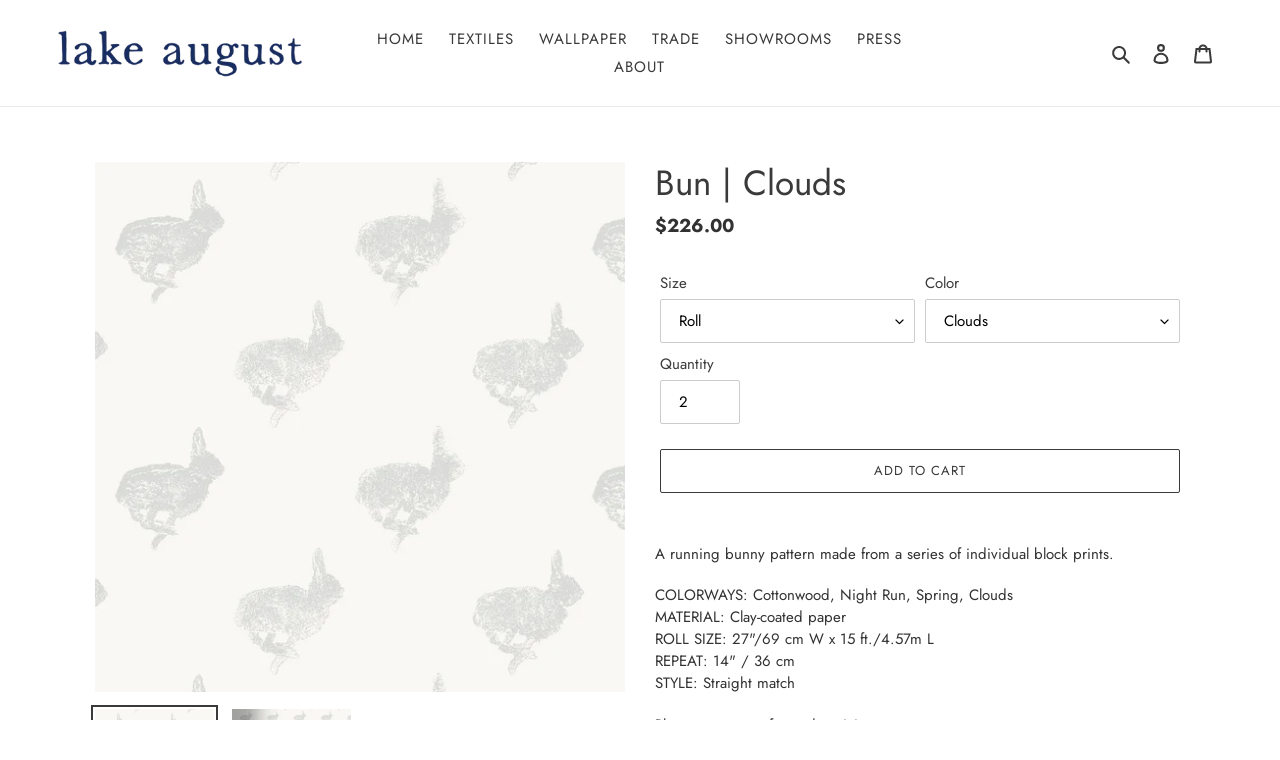

--- FILE ---
content_type: text/javascript
request_url: https://limits.minmaxify.com/lakeaugustdevelopment.myshopify.com?v=139c&r=20260126194504
body_size: 11452
content:
!function(i){if(!i.minMaxify&&-1==location.href.indexOf("checkout.shopify")){var t=i.minMaxifyContext||{},n=i.minMaxify={shop:"lakeaugustdevelopment.myshopify.com",cart:null,cartLoadTryCount:0,customer:t.customer,feedback:function(i){if(!(e.search(/\/(account|password|checkouts|cache|blogs|pages|\d+\/)/)>=0)){var t=new XMLHttpRequest;t.open("POST","https://app.minmaxify.com/report"),t.send(location.protocol+"//"+n.shop+e+"\n"+i)}},guarded:function(i,t){return function(){try{var e=t&&t.apply(this,arguments),a=i.apply(this,arguments);return t?a||e:a}catch(i){console.error(i);var r=i.toString();-1==r.indexOf("Maximum call stack")&&n.feedback("ex\n"+(i.stack||"")+"\n"+r)}}}},e=i.location.pathname;n.guarded((function(){var t,a,r,o,m,s=i.jQuery,u=i.document,d={btnCheckout:"[name=checkout],[href='/checkout'],[type=submit][value=Checkout],[onclick='window.location\\=\\'\\/checkout\\''],form[action='/checkout'] [type=submit],.checkout_button,form[action='/cart'] [type=submit].button-cart-custom,.btn-checkout,.checkout-btn,.button-checkout,.rebuy-cart__checkout-button,.gokwik-checkout,.tdf_btn_ck",lblCheckout:"[name=checkout],.checkout_button_label",btnCartQtyAdjust:".cart-item-decrease,.cart-item-increase,.js--qty-adjuster,.js-qty__adjust,.minmaxify-quantity-button,.numberUpDown > *,.cart-item button.adjust,.cart-wrapper .quantity-selector__button,.cart .product-qty > .items,.cart__row [type=button],.cart-item-quantity button.adjust,.cart_items .js-change-quantity,.ajaxcart__qty-adjust,.cart-table-quantity button",divCheckout:".additional-checkout-buttons,.dynamic-checkout__content,.cart__additional_checkout,.additional_checkout_buttons,.paypal-button-context-iframe,.additional-checkout-button--apple-pay,.additional-checkout-button--google-pay",divDynaCheckout:"div.shopify-payment-button,.shopify-payment-button > div,#gokwik-buy-now",fldMin:"",fldQty:"input[name=quantity]",fldCartQty:"input[name^='updates['],.cart__qty-input,[data-cart-item-quantity]",btnCartDrawer:"a[href='/cart'],.js-drawer-open-right",btnUpdate:"[type=submit][name=update],.cart .btn-update"},l=0,c={name:""},h=2e4,p={NOT_VALID_MSG:"Order not valid",CART_UPDATE_MSG:"Cart needs to be updated",CART_AUTO_UPDATE:"Quantities have been changed, press OK to validate the cart.",CART_UPDATE_MSG2:'Cart contents have changed, you must click "Update cart" before proceeding.',VERIFYING_MSG:"Verifying",VERIFYING_EXPANDED:"Please wait while we verify your cart.",PREVENT_CART_UPD_MSG:"\n\n"},f="/";function g(){return(new Date).getTime()}Object.assign;function y(i,t){try{setTimeout(i,t||0)}catch(n){t||i()}}function k(i){return i?"string"==typeof i?u.querySelectorAll(i):i.nodeType?[i]:i:[]}function v(i,t){var n,e=k(i);if(e&&t)for(n=0;n<e.length;++n)t(e[n]);return e}function S(i,t){var n=i&&u.querySelector(i);if(n)return t?"string"==typeof t?n[t]:t(n):n}function b(i,t){if(s)return s(i).trigger(t);v(i,(function(i){i[t]()}))}function L(i,t,n){try{if(s)return s(i).on(t,n)}catch(i){}v(i,(function(i){i.addEventListener(t,n)}))}function x(i,t){try{var n=u.createElement("template");n.innerHTML=i;var e=n.content.childNodes;if(e){if(!t)return e[0];for(;e.length;)t.appendChild(e[0]);return 1}}catch(i){console.error(i)}}function _(i){var t=i.target;try{return(t.closest||t.matches).bind(t)}catch(i){}}function M(){}n.showMessage=function(i){if(N())return(n.closePopup||M)(),!0;var t=F.messages||F.getMessages();if(++l,i&&(n.prevented=g()),!n.showPopup||!n.showPopup(t[0],t.slice(1))){for(var e="",a=0;a<t.length;++a)e+=t[a]+"\n";alert(e),r&&b(d.btnUpdate,"click")}return i&&(i.stopImmediatePropagation&&i.stopImmediatePropagation(),i.stopPropagation&&i.stopPropagation(),i.preventDefault&&i.preventDefault()),!1};var w="top: 0; left: 0; width: 100%; height: 100%; position: fixed;",C=".minmaxify-p-bg {"+w+" z-index: 2147483641; overflow: hidden; background: #0B0B0BCC; opacity: 0.2;} .minmaxify-p-bg.minmaxify-a {transition: opacity 0.15s ease-out; opacity: 1; display: block;} .minmaxify-p-wrap {"+w+' display: table; z-index: 2147483642; outline: none !important; pointer-events: none;} .minmaxify-p-wrap > div {display: table-cell; vertical-align: middle;} .minmaxify-dlg {padding:0px; margin:auto; border: 0px;} .minmaxify-dlg::backdrop {background:#0B0B0BBB;} .minmaxify-p {opacity: .5; color: black; background-color: white; padding: 18px; max-width: 500px; margin: 18px auto; width: calc(100% - 36px); pointer-events: auto; border: solid white 1px; overflow: auto; max-height: 95vh;} dialog > .minmaxify-p {margin:auto; width:100%;} .minmaxify-p.minmaxify-a {opacity: 1; transition: all 0.25s ease-in; border-width: 0px;} .minmaxify-ok {display: inline-block; padding: 8px 20px; margin: 0; line-height: 1.42; text-decoration: none; text-align: center; vertical-align: middle; white-space: nowrap; border: 1px solid transparent; border-radius: 2px; font-family: "Montserrat","Helvetica Neue",sans-serif; font-weight: 400;font-size: 14px;text-transform: uppercase;transition:background-color 0.2s ease-out;background-color: #528ec1; color: white; min-width: unset;} .minmaxify-ok:after {content: "OK";} .minmaxify-close {font-style: normal; font-size: 28px; font-family: monospace; overflow: visible; background: transparent; border: 0; appearance: none; display: block; outline: none; padding: 0px; box-shadow: none; margin: -10px -5px 0 0; opacity: .65;} .minmaxify-p button {user-select: none; cursor: pointer; float:right; width: unset;} .minmaxify-close:hover, .minmaxify-close:focus {opacity: 1;} .minmaxify-p ul {padding-left: 2rem; margin-bottom: 2rem;}';function A(i){if(p.locales){var t=(p.locales[n.locale]||{})[i];if(void 0!==t)return t}return p[i]}var I,T={messages:[A("VERIFYING_EXPANDED")],equalTo:function(i){return this===i}},F=T;function W(i){return t?t.getItemLimits(n,i):{}}function G(){return t}function N(){return F.isOk&&!r&&G()||"force"==F.isOk||a}function E(){location.pathname!=e&&(e=location.pathname);try{if(G()&&!a){!function(){var i=n.cart&&n.cart.items;if(!i)return;v(d.fldCartQty,(function(t){for(var n=0;n<i.length;++n){var e=i[n],a=t.dataset;if(e.key==a.lineId||t.id&&-1!=t.id.search(new RegExp("updates(_large)?_"+e.id,"i"))||(a.cartLine||a.index)==n+1){var r=W(e);r.min>1&&!r.combine&&(t.min=r.min),r.max&&(t.max=r.max),r.multiple&&!r.combine&&(t.step=r.multiple);break}}}))}(),v(d.divDynaCheckout,(function(i){i.style.display="none"}));var t=function(t){var n,a;if(!n){if(!a)try{a=decodeURIComponent(e||location.href||"")}catch(i){a=""}if(!((a=a.split("/")).length>2&&"products"==a[a.length-2]))return;n=a[a.length-1]}var r=(i.ShopifyAnalytics||{}).meta||{},o={handle:n,sku:""},m=r.product,s=r.selectedVariantId;if(!m){var u=S("#ProductJson-product-template");if(u)try{m=u._product||JSON.parse(u.dataset.product||u.textContent)}catch(i){}}if(m){o.product_description=m.description,o.product_type=m.type,o.vendor=m.vendor,o.price=m.price,o.product_title=m.title,o.product_id=m.id;var d=m.variants||[],l=d.length;if(s||1==l)for(var c=0;c<l;++c){var h=d[c];if(1==l||h.id==s){o.variant_title=h.public_title,o.sku=h.sku,o.grams=h.weight,o.price=h.price||m.price,o.variant_id=h.id,o.name=h.name,o.product_title||(o.product_title=h.name);break}}}return o}();if(t){var r=S(d.fldQty);!function(t,n){function e(i,t){if(arguments.length<2)return n.getAttribute(i);null==t?n.removeAttribute(i):n.setAttribute(i,t)}var a=t.max||void 0,r=t.multiple,o=t.min;if((i.minmaxifyDisplayProductLimit||M)(t),n){var m=e("mm-max"),s=e("mm-step"),u=e("mm-min"),d=parseInt(n.max),l=parseInt(n.step),c=parseInt(n.min);stockMax=parseInt(e("mm-stock-max")),val=parseInt(n.value),(o!=u||o>c)&&((u?val==u||val==c:!val||val<o)&&(n.value=o),!t.combine&&o>1?e("min",o):u&&e("min",1),e("mm-min",o)),isNaN(stockMax)&&!m&&(stockMax=parseInt(e("data-max-quantity")||e("max")),e("mm-stock-max",stockMax)),!isNaN(stockMax)&&a&&a>stockMax&&(a=stockMax),(a!=m||isNaN(d)||d>a)&&(a?e("max",a):m&&e("max",null),e("mm-max",a)),(r!=s||r>1&&l!=r)&&(t.combine?s&&e("step",null):e("step",r),e("mm-step",r))}}(W(t),r)}}}catch(i){console.error(i)}return P(),O(),!0}function P(i,t,n){v(d.lblCheckout,(function(e){var a=null===i?e.minMaxifySavedLabel:i;e.minMaxifySavedLabel||(e.minMaxifySavedLabel=e.value||(e.innerText||e.textContent||"").trim()),void 0!==a&&(e.value=a,e.textContent&&!e.childElementCount&&(e.textContent=a));var r=e.classList;r&&t&&r.add(t),r&&n&&r.remove(n)}))}function B(i){"start"==i?(P(A("VERIFYING_MSG"),"btn--loading"),o||(o=g(),h&&y((function(){o&&g()-o>=h&&(q()&&n.feedback("sv"),F={isOk:"force"},B("stop"))}),h))):"stop"==i?(P(F.isOk?null:A("NOT_VALID_MSG"),0,"btn--loading"),o=0,(n.popupShown||M)()&&y(n.showMessage)):"changed"==i&&P(A("CART_UPDATE_MSG")),O()}function O(){v(d.divCheckout,(function(i){var t=i.style;N()?i.mm_hidden&&(t.display=i.mm_hidden,i.mm_hidden=!1):"none"!=t.display&&(i.mm_hidden=t.display||"block",t.display="none")})),(i.minmaxifyDisplayCartLimits||M)(!a&&F,r)}function U(i){var t=_(i);if(t){if(t(d.btnCheckout))return n.showMessage(i);t(d.btnCartQtyAdjust)&&n.onChange(i)}}function H(e){null==n.cart&&(n.cart=(i.Shopify||{}).cart||null);var a=n.cart&&n.cart.item_count&&(e||!l&&q());(E()||a||e)&&(G()&&n.cart?(F=t.validateCart(n),B("stop"),a&&(I&&!F.isOk&&!F.equalTo(I)&&u.body?n.showMessage():!l&&q()&&y(n.showMessage,100)),I=F):(F=T,B("start"),n.cart||D()))}function q(){let i=e.length-5;return i<4&&e.indexOf("/cart")==i}function R(i,t,e,a){if(t&&"function"==typeof t.search&&4==i.readyState&&"blob"!=i.responseType){var o,m;try{if(200!=i.status)"POST"==e&&-1!=t.search(/\/cart(\/update|\/change|\/clear|\.js)/)&&(422==i.status?D():r&&(r=!1,H()));else{if("GET"==e&&-1!=t.search(/\/cart($|\.js|\.json|\?view=)/)&&-1==t.search(/\d\d\d/))return;var s=(o=i.response||i.responseText||"").indexOf&&o.indexOf("{")||0;-1!=t.search(/\/cart(\/update|\/change|\/clear|\.js)/)||"/cart"==t&&0==s?(-1!=t.indexOf("callback=")&&o.substring&&(o=o.substring(s,o.length-1)),m=n.handleCartUpdate(o,-1!=t.indexOf("cart.js")?"get":"update",a)):-1!=t.indexOf("/cart/add")?m=n.handleCartUpdate(o,"add",a):"GET"!=e||q()&&"/cart"!=t||(H(),m=1)}}catch(i){if(!o||0==i.toString().indexOf("SyntaxError"))return;console.error(i),n.feedback("ex\n"+(i.stack||"")+"\n"+i.toString()+"\n"+t)}m&&j()}}function j(){for(var i=500;i<=2e3;i+=500)y(E,i)}function D(){var i=new XMLHttpRequest,t=f+"cart.js?_="+g();i.open("GET",t),i.mmUrl=null,i.onreadystatechange=function(){R(i,t)},i.send(),y((function(){null==n.cart&&n.cartLoadTryCount++<60&&D()}),5e3+500*n.cartLoadTryCount)}n.getLimitsFor=W,n.checkLimits=N,n.onChange=n.guarded((function(){B("changed"),r=!0,F=q()&&S(d.btnUpdate)?{messages:[A("CART_AUTO_UPDATE")]}:{messages:[A("CART_UPDATE_MSG2")]},O()})),i.getLimits=H,i.mmIsEnabled=N,n.handleCartUpdate=function(i,t,e){"string"==typeof i&&(i=JSON.parse(i));var a="get"==t&&JSON.stringify(i);if("get"!=t||m!=a){if("update"==t)n.cart=i;else if("add"!=t){if(e&&!i.item_count&&n.cart)return;n.cart=i}else{var o=i.items||[i];i=n.cart;for(var s=0;s<o.length;++s){var u=o[s];i&&i.items||(i=n.cart={total_price:0,total_weight:0,items:[],item_count:0}),i.total_price+=u.line_price,i.total_weight+=u.grams*u.quantity,i.item_count+=u.quantity;for(var d=0;d<i.items.length;++d){var l=i.items[d];if(l.id==u.id){i.total_price-=l.line_price,i.total_weight-=l.grams*l.quantity,i.item_count-=l.quantity,i.items[d]=u,u=0;break}}u&&i.items.unshift(u)}i.items=i.items.filter((function(i){return i.quantity>0})),a=JSON.stringify(i)}return m=a,r=!1,H(!0),1}if(!F.isOk)return E(),1};var Q,V=i.XMLHttpRequest.prototype,X=V.open,K=V.send;function z(){s||(s=i.jQuery);var t=i.Shopify||{},e=t.shop||location.host;if(c=t.theme||c,a=!1,e==n.shop){var o;n.locale=t.locale,E(),function(i,t,e,a){v(i,(function(i){if(!i["mmBound_"+t]){i["mmBound_"+t]=!0;var r=i["on"+t];r&&a?i["on"+t]=n.guarded((function(i){!1!==e()?r.apply(this,arguments):i.preventDefault()})):L(i,t,n.guarded(e))}}))}(d.btnCartDrawer,"click",j),n.showPopup||x('<style type="text/css" minmaxify>'+C+"</style>",u.head)&&(n.showPopup=function(i,t){for(var e='<button title="Close (Esc)" type="button" class="minmaxify-close" aria-label="Close">&times;</button>'+i.replace(new RegExp("\n","g"),"<br/>")+"<ul>",a=0;a<t.length;++a){var r=t[a];r&&(e+="<li>"+r+"</li>")}e+='</ul><div><button class="minmaxify-ok"></button><div style="display:table;clear:both;"></div></div>';var m=S("div.minmaxify-p");if(m)m.innerHTML=e,o&&!o.open&&o.showModal();else{var s=u.body;(o=u.createElement("dialog")).showModal?(o.className="minmaxify-dlg",o.innerHTML="<div class='minmaxify-p minmaxify-a'>"+e+"</div>",s.appendChild(o),o.showModal(),L(o,"click",(function(i){var t=_(i);t&&!t(".minmaxify-p")&&n.closePopup()}))):(o=0,s.insertBefore(x("<div class='minmaxify-p-bg'></div>"),s.firstChild),s.insertBefore(x("<div class='minmaxify-p-wrap'><div><div role='dialog' aria-modal='true' aria-live='assertive' tabindex='1' class='minmaxify-p'>"+e+"</div></div></div>"),s.firstChild),y(v.bind(n,".minmaxify-p-bg, .minmaxify-p",(function(i){i.classList.add("minmaxify-a")}))))}return L(".minmaxify-ok","click",(function(){n.closePopup(1)})),L(".minmaxify-close, .minmaxify-p-bg","click",(function(){n.closePopup()})),1},n.closePopup=function(i){o?o.close():v(".minmaxify-p-wrap, .minmaxify-p-bg",(function(i){i.parentNode.removeChild(i)})),r&&i&&b(d.btnUpdate,"click")},n.popupShown=function(){return o?o.open:k("div.minmaxify-p").length},u.addEventListener("keyup",(function(i){27===i.keyCode&&n.closePopup()}))),J();var m=document.getElementsByTagName("script");for(let i=0;i<m.length;++i){var l=m[i];l.src&&-1!=l.src.indexOf("trekkie.storefront")&&!l.minMaxify&&(l.minMaxify=1,l.addEventListener("load",J))}}else a=!0}function J(){var t=i.trekkie||(i.ShopifyAnalytics||{}).lib||{},e=t.track;e&&!e.minMaxify&&(t.track=function(i){return"Viewed Product Variant"==i&&y(E),e.apply(this,arguments)},t.track.minMaxify=1,t.ready&&(t.ready=n.guarded(H,t.ready)));var a=i.subscribe;"function"!=typeof a||a.mm_quTracked||(a.mm_quTracked=1,a("quantity-update",n.guarded(E)))}n.initCartValidator=n.guarded((function(i){t||(t=i,a||H(!0))})),V.open=function(i,t,n,e,a){return this.mmMethod=i,this.mmUrl=t,X.apply(this,arguments)},V.send=function(i){var t=this;return t.addEventListener?t.addEventListener("readystatechange",(function(i){R(t,t.mmUrl,t.mmMethod)})):t.onreadystatechange=n.guarded((function(){R(t,t.mmUrl)}),t.onreadystatechange),K.apply(t,arguments)},(Q=i.fetch)&&!Q.minMaxify&&(i.fetch=function(i,t){var e,a=(t||i||{}).method||"GET";return e=Q.apply(this,arguments),-1!=(i=((i||{}).url||i||"").toString()).search(/\/cart(\/|\.js)/)&&(e=e.then((function(t){try{var e=n.guarded((function(n){t.readyState=4,t.responseText=n,R(t,i,a,!0)}));t.ok?t.clone().text().then(e):e()}catch(i){}return t}))),e},i.fetch.minMaxify=1),["mousedown","touchstart","touchend","click"].forEach((function(t){i.addEventListener(t,n.guarded(U),{capture:!0,passive:!1})})),i.addEventListener("keydown",(function(i){var t=i.key,e=_(i);e&&e(d.fldCartQty)&&(t>=0&&t<=9||-1!=["Delete","Backspace"].indexOf(t))&&n.onChange(i)})),i.addEventListener("change",n.guarded((function(i){var t=_(i);t&&t(d.fldCartQty)&&n.onChange(i)}))),u.addEventListener("DOMContentLoaded",n.guarded((function(){z(),a||(q()&&y(H),(i.booster||i.BoosterApps)&&s&&s.fn.ajaxSuccess&&s(u).ajaxSuccess((function(i,t,n){n&&R(t,n.url,n.type)})))}))),z()}))()}}(window),function(){function i(i,t,n,e){this.cart=t||{},this.opt=i,this.customer=n,this.messages=[],this.locale=e&&e.toLowerCase()}i.prototype={recalculate:function(i){this.isOk=!0,this.messages=!i&&[],this.isApplicable()&&(this._calcWeights(),this.addMsg("INTRO_MSG"),this._doSubtotal(),this._doItems(),this._doQtyTotals(),this._doWeight())},getMessages:function(){return this.messages||this.recalculate(),this.messages},isApplicable:function(){var i=this.cart._subtotal=Number(this.cart.total_price||0)/100,t=this.opt.overridesubtotal;if(!(t>0&&i>t)){for(var n=0,e=this.cart.items||[],a=0;a<e.length;a++)n+=Number(e[a].quantity);return this.cart._totalQuantity=n,1}},addMsg:function(i,t){if(!this.messages)return;const n=this.opt.messages;var e=n[i];if(n.locales&&this.locale){var a=(n.locales[this.locale]||{})[i];void 0!==a&&(e=a)}e&&(e=this._fmtMsg(unescape(e),t)),this.messages.push(e)},equalTo:function(i){if(this.isOk!==i.isOk)return!1;var t=this.getMessages(),n=i.messages||i.getMessages&&i.getMessages()||[];if(t.length!=n.length)return!1;for(var e=0;e<t.length;++e)if(t[e]!==n[e])return!1;return!0},_calcWeights:function(){this.weightUnit=this.opt.weightUnit||"g";var i=t[this.weightUnit]||1,n=this.cart.items;if(n)for(var e=0;e<n.length;e++){var a=n[e];a._weight=Math.round(Number(a.grams||0)*i*a.quantity*100)/100}this.cart._totalWeight=Math.round(Number(this.cart.total_weight||0)*i*100)/100},_doSubtotal:function(){var i=this.cart._subtotal,t=this.opt.minorder,n=this.opt.maxorder;i<t&&(this.addMsg("MIN_SUBTOTAL_MSG"),this.isOk=!1),n>0&&i>n&&(this.addMsg("MAX_SUBTOTAL_MSG"),this.isOk=!1)},_doWeight:function(){var i=this.cart._totalWeight,t=this.opt.weightmin,n=this.opt.weightmax;i<t&&(this.addMsg("MIN_WEIGHT_MSG"),this.isOk=!1),n>0&&i>n&&(this.addMsg("MAX_WEIGHT_MSG"),this.isOk=!1)},checkGenericLimit:function(i,t,n){if(!(i.quantity<t.min&&(this.addGenericError("MIN",i,t,n),n)||t.max&&i.quantity>t.max&&(this.addGenericError("MAX",i,t,n),n)||t.multiple>1&&i.quantity%t.multiple>0&&(this.addGenericError("MULT",i,t,n),n))){var e=i.line_price/100;void 0!==t.minAmt&&e<t.minAmt&&(this.addGenericError("MIN_SUBTOTAL",i,t,n),n)||t.maxAmt&&e>t.maxAmt&&this.addGenericError("MAX_SUBTOTAL",i,t,n)}},addGenericError:function(i,t,n,e){var a={item:t};e?(i="PROD_"+i+"_MSG",a.itemLimit=n,a.refItem=e):(i="GROUP_"+i+"_MSG",a.groupLimit=n),this.addMsg(i,a),this.isOk=!1},_buildLimitMaps:function(){var i=this.opt,t=i.items||[];i.byVId={},i.bySKU={},i.byId={},i.byHandle={};for(var n=0;n<t.length;++n){var e=t[n];e.sku?i.bySKU[e.sku]=e:e.vId?i.byVId[e.vId]=e:(e.h&&(i.byHandle[e.h]=e),e.id&&(i.byId[e.id]=e))}},_doItems:function(){var i,t=this.cart.items||[],n={},e={},a=this.opt;a.byHandle||this._buildLimitMaps(),(a.itemmin||a.itemmax||a.itemmult)&&(i={min:a.itemmin,max:a.itemmax,multiple:a.itemmult});for(var r=0;r<t.length;r++){var o=t[r],m=this.getCartItemKey(o),s=n[m],u=e[o.handle];s?(s.quantity+=o.quantity,s.line_price+=o.line_price,s._weight+=o._weight):s=n[m]={ref:o,quantity:o.quantity,line_price:o.line_price,grams:o.grams,_weight:o._weight,limit:this._getIndividualItemLimit(o)},u?(u.quantity+=o.quantity,u.line_price+=o.line_price,u._weight+=o._weight):u=e[o.handle]={ref:o,quantity:o.quantity,line_price:o.line_price,grams:o.grams,_weight:o._weight},u.limit&&u.limit.combine||(u.limit=s.limit)}for(var d in n){if(o=n[d])((l=o.limit||o.limitRule)?!l.combine:i)&&this.checkGenericLimit(o,l||i,o.ref)}for(var d in e){var l;if(o=e[d])(l=o.limit||o.limitRule)&&l.combine&&this.checkGenericLimit(o,l,o.ref)}},getCartItemKey:function(i){var t=i.handle;return this.opt.forceVariantIdAsSKU?t+=i.variant_id:t+=i.sku||i.variant_id,t},getCartItemIds:function(i){var t={variant_id:i.variant_id,handle:i.handle||"",product_id:i.product_id,sku:i.sku},n=t.handle.indexOf(" ");return n>0&&(t.sku=t.handle.substring(n+1),t.handle=t.handle.substring(0,n)),t},_getIndividualItemLimit:function(i){var t=this.opt,n=this.getCartItemIds(i);return t.byVId[n.variant_id]||t.bySKU[n.sku]||t.byId[n.product_id]||t.byHandle[n.handle]},getItemLimit:function(i){var t=this.opt;if(!t)return{};void 0===t.byHandle&&this._buildLimitMaps();var n=this._getIndividualItemLimit(i);return n||(n={min:t.itemmin,max:t.itemmax,multiple:t.itemmult}),n},calcItemLimit:function(i){var t=this.getItemLimit(i);(t={max:t.max||0,multiple:t.multiple||1,min:t.min,combine:t.combine}).min||(t.min=t.multiple);var n=this.opt.maxtotalitems||0;return(!t.max||n&&n<t.max)&&(t.max=n),t},_doQtyTotals:function(){var i=this.opt.maxtotalitems,t=this.opt.mintotalitems,n=this.opt.multtotalitems,e=this.cart._totalQuantity;0!=i&&e>i&&(this.addMsg("TOTAL_ITEMS_MAX_MSG"),this.isOk=!1),e<t&&(this.addMsg("TOTAL_ITEMS_MIN_MSG"),this.isOk=!1),n>1&&e%n>0&&(this.addMsg("TOTAL_ITEMS_MULT_MSG"),this.isOk=!1)},_fmtMsg:function(i,t){var n,e,a,r=this;return i.replace(/\{\{\s*(.*?)\s*\}\}/g,(function(i,o){try{n||(n=r._getContextMsgVariables(t)||{});var m=n[o];return void 0!==m?m:e||(e=n,r._setGeneralMsgVariables(e),void 0===(m=e[o]))?(a||(a=r._makeEvalFunc(n)),a(o)):m}catch(i){return'"'+i.message+'"'}}))},formatMoney:function(i){var t=this.opt.moneyFormat;if(void 0!==t){try{i=i.toLocaleString()}catch(i){}t&&(i=t.replace(/{{\s*amount[a-z_]*\s*}}/,i))}return i},_getContextMsgVariables(i){if(i){var t,n;if(i.itemLimit){var e=i.item,a=i.refItem||e,r=i.itemLimit;t={item:a,ProductQuantity:e.quantity,ProductName:r.combine&&unescape(a.product_title||r.name)||a.title,GroupTitle:r.title,ProductMinQuantity:r.min,ProductMaxQuantity:r.max,ProductQuantityMultiple:r.multiple},n=[["ProductAmount",Number(e.line_price)/100],["ProductMinAmount",r.minAmt],["ProductMaxAmount",r.maxAmt]]}if(i.groupLimit){e=i.item,a=i.refItem||e,r=i.groupLimit;t={item:a,GroupQuantity:e.quantity,GroupTitle:r.title,GroupMinQuantity:r.min,GroupMaxQuantity:r.max,GroupQuantityMultiple:r.multiple},n=[["GroupAmount",Number(e.line_price)/100],["GroupMinAmount",r.minAmt],["GroupMaxAmount",r.maxAmt]]}if(t){for(var o=0;o<n.length;o++){const i=n[o];isNaN(i[1])||Object.defineProperty(t,i[0],{get:this.formatMoney.bind(this,i[1])})}return t}}},_setGeneralMsgVariables:function(i){var t=this.cart,n=this.opt;i.CartWeight=t._totalWeight,i.CartMinWeight=n.weightmin,i.CartMaxWeight=n.weightmax,i.WeightUnit=this.weightUnit,i.CartQuantity=t._totalQuantity,i.CartMinQuantity=n.mintotalitems,i.CartMaxQuantity=n.maxtotalitems,i.CartQuantityMultiple=n.multtotalitems;for(var e=[["CartAmount",t._subtotal],["CartMinAmount",n.minorder],["CartMaxAmount",n.maxorder]],a=0;a<e.length;a++){const t=e[a];isNaN(t[1])||Object.defineProperty(i,t[0],{get:this.formatMoney.bind(this,t[1])})}},_makeEvalFunc:function(i){return new Function("_expr","with(this) return eval(_expr)").bind(i)}};var t={g:1,kg:.001,lb:.00220462,oz:.03527396},n={messages:{INTRO_MSG:"Cannot place order, conditions not met: \n\n",PROD_MIN_MSG:"{{ProductName}}: Must have at least {{ProductMinQuantity}} of this item.",PROD_MAX_MSG:"{{ProductName}}: Must have at most {{ProductMaxQuantity}} of this item.",PROD_MULT_MSG:"{{ProductName}}: Quantity must be a multiple of {{ProductQuantityMultiple}}."},items:[{sku:"LWNA-01",min:2},{sku:"LEFS-06S",min:1},{sku:"LFAA-01S",min:1},{sku:"LFAA-02S",min:1},{sku:"LFBE-02S",min:1},{sku:"LFBE-03S",min:1},{sku:"LFBR-01S",min:1},{sku:"LFBR-03S",min:1},{sku:"LFBR-04S",min:1},{sku:"LFBU-01S",min:1},{sku:"LFBU-02S",min:1},{sku:"LFBU-02S",min:1},{sku:"LFBU-03S",min:1},{sku:"LFCR-01S",min:1},{sku:"LFCR-02S",min:1},{sku:"LFCR-03S",min:1},{sku:"LFHH-03S",min:1},{sku:"LFHH-04S",min:1},{sku:"LFHH-05S",min:1},{sku:"LFHL-01S",min:1},{sku:"LFHL-02S",min:1},{sku:"LFHL-03S",min:1},{sku:"LFHM-02S",min:1},{sku:"LFHM-02S",min:1},{sku:"LFHM-03S",min:1},{sku:"LFHM-04S",min:1},{sku:"LFHM-05S",min:1},{sku:"LFLA-01S",min:1},{sku:"LFLA-02S",min:1},{sku:"LFLA-03S",min:1},{sku:"LFLL-01S",min:1},{sku:"LFLL-02S",min:1},{sku:"LFLL-03S",min:1},{sku:"LFMT-01S",min:1},{sku:"LFMT-02S",min:1},{sku:"LFMT-03S",min:1},{sku:"LFNA-02S",min:1},{sku:"LFNA-03S",min:1},{sku:"LFSE-01S",min:1},{sku:"LFSE-02S",min:1},{sku:"LFSE-03S",min:1},{sku:"LFTL-02S",min:1},{sku:"LFTL-03S",min:1},{sku:"LFTL-04S",min:1},{sku:"LFTL-05S",min:1},{sku:"LFTL-06S",min:1},{sku:"LWAU-01S",min:1},{sku:"LWAU-05",min:2},{sku:"LWAU-05S",min:1},{sku:"LWBE-01S",min:1},{sku:"LWBE-02S",min:1},{sku:"LWBE-03S",min:1},{sku:"LWBE-05",min:2},{sku:"LWBE-05S",min:1},{sku:"LWBU-03S",min:1},{sku:"LWBU-04S",min:1},{sku:"LWBU-05S",min:1},{sku:"LWCH-01S",min:1},{sku:"LWCH-02S",min:1},{sku:"LWCH-03S",min:1},{sku:"LWFF-01S",min:1},{sku:"LWFF-02S",min:1},{sku:"LWFF-03S",min:1},{sku:"LWFF-04S",min:1},{sku:"LWFS-01S",min:1},{sku:"LWFS-02S",min:1},{sku:"LWFS-03S",min:1},{sku:"LWFS-04S",min:1},{sku:"LWFS-05S",min:1},{sku:"LWFS-06S",min:1},{sku:"LWGW-01S",min:1},{sku:"LWGW-02S",min:1},{sku:"LWGW-03S",min:1},{sku:"LWHC-01S",min:1},{sku:"LWHC-02S",min:1},{sku:"LWHC-03S",min:1},{sku:"LWMT-01S",min:1},{sku:"LWMT-02S",min:1},{sku:"LWMT-03S",min:1},{sku:"LWMT-04",min:2},{sku:"LWMT-04-S",min:1},{sku:"LWNA-01S",min:1},{sku:"LWNA-02S",min:1},{sku:"LWNA-03S",min:1},{sku:"LWNA-04S",min:1},{sku:"LWNA-05",min:2},{sku:"LWNA-05-S",min:1},{sku:"LWNA-06S",min:1},{sku:"LWPI-01S",min:1},{sku:"LWPI-04",min:2},{sku:"LWPI-04S",min:1},{sku:"LWPI-05",min:2},{sku:"LWPI-05S",min:1},{sku:"LWSE-02S",min:1},{sku:"LWSE-02S",min:1},{sku:"LWSE-03S",min:1},{sku:"LWSE-04S",min:1},{sku:"LWSN-01S",min:1},{sku:"LWSN-06",min:2},{sku:"LWSN-06S",min:1},{sku:"LWSU-01S",min:1},{sku:"LWSU-02S",min:1},{sku:"LWSU-03S",min:1},{sku:"LWSU-04S",min:1},{sku:"LWSU-05",min:2},{sku:"LWSU-05S",min:1},{sku:"SQ6666052",min:1},{id:7151628222615,h:"agave-americana-bigleaf",name:"Agave Americana | Bigleaf",min:2},{id:7151628320919,h:"agave-americana-del-mar",name:"Agave Americana | Del Mar",min:2},{id:7151626059927,h:"aurora-dawn",name:"Aurora | Dawn",min:2},{vId:40962443083927,id:7151626059927,h:"aurora-dawn",name:"Aurora | Dawn - Sample",min:1},{id:7151625928855,h:"aurora-eden",name:"Aurora | Eden",min:2},{vId:40962442461335,id:7151625928855,h:"aurora-eden",name:"Aurora | Eden - Sample",min:1},{id:7151625896087,h:"aurora-midnight",name:"Aurora | Midnight",min:2},{vId:40962442395799,id:7151625896087,h:"aurora-midnight",name:"Aurora | Midnight - Sample / Midnight",min:1},{id:7151625994391,h:"aurora-stone",name:"Aurora | Stone",min:2},{vId:40962442526871,id:7151625994391,h:"aurora-stone",name:"Aurora | Stone - Sample",min:1},{id:7151627862167,h:"bettina-brook",name:"Bettina | Brook",min:2},{id:7151629926551,h:"bettina-brook-1",name:"Bettina | Brook",min:2},{id:7151627894935,h:"bettina-canyon",name:"Bettina | Canyon",min:2},{id:7151629959319,h:"bettina-canyon-1",name:"Bettina | Canyon",min:2},{id:7151627796631,h:"bettina-field",name:"Bettina | Field",min:2},{id:7151629893783,h:"bettina-field-1",name:"Bettina | Field",min:1},{id:7151628583063,h:"brink-of-summer-imogen",name:"Brink of Summer | Imogen",min:2},{id:7151628615831,h:"brink-of-summer-reservoir",name:"Brink of Summer | Reservoir",min:2},{id:7151628517527,h:"brink-of-summer-sunbright",name:"Brink of Summer | Sunbright",min:2},{id:7151626551447,h:"bun-clouds",name:"Bun | Clouds",min:2},{vId:40962444034199,id:7151626551447,h:"bun-clouds",name:"Bun | Clouds - Sample / Clouds",min:1},{id:7151626387607,h:"bun-cottonwood",name:"Bun | Cottonwood",min:2},{id:7151628451991,h:"bun-cottonwood-1",name:"Bun | Cottonwood",min:2},{vId:40962443804823,id:7151626387607,h:"bun-cottonwood",name:"Bun | Cottonwood - Sample / Cottonwood",min:1},{id:7151628386455,h:"bun-new-morning",name:"Bun | New Morning",min:2},{id:7151626420375,h:"bun-night-run",name:"Bun | Night Run",min:2},{id:7151628484759,h:"bun-night-run-1",name:"Bun | Night Run",min:2},{vId:40962443870359,id:7151626420375,h:"bun-night-run",name:"Bun | Night Run - Sample / Night Run",min:1},{vId:40962450849943,id:7151628484759,h:"bun-night-run-1",name:"Bun | Night Run - Sample / Night Run",min:1},{id:7151626453143,h:"bun-spring",name:"Bun | Spring",min:2},{vId:40962443935895,id:7151626453143,h:"bun-spring",name:"Bun | Spring - Sample / Spring",min:1},{id:7151628746903,h:"caerulea-astrid",name:"Caerulea | Astrid",min:2},{id:7151628714135,h:"caerulea-otono",name:"Caerulea | Otono",min:2},{id:7151628681367,h:"caerulea-speranza",name:"Caerulea | Speranza",min:2},{id:7151627501719,h:"channel-islands-clouds",name:"Channel Islands | Clouds",min:2},{id:7151627468951,h:"channel-islands-pacific",name:"Channel Islands | Pacific",min:2},{id:7151627534487,h:"channel-islands-pacific-grass-cloth",name:"Channel Islands | Pacific Grasscloth",min:2},{id:7151627370647,h:"flock-in-flight-halcyon",name:"Flock in Flight | Halcyon",min:2},{id:7151627403415,h:"flock-in-flight-midocean",name:"Flock in Flight | Midocean",min:2},{id:7151627206807,h:"flock-in-flight-pale-sun",name:"Flock in Flight | Pale Sun",min:2},{id:7151627337879,h:"flock-in-flight-silver-sky",name:"Flock in Flight | Silver Sky",min:2},{id:7151626715287,h:"fox-in-the-snow-nightfall",name:"Fox in the Snow | Nightfall",min:2},{id:7151626748055,h:"fox-in-the-snow-scots",name:"Fox in the Snow | Scots",min:2},{id:7151626846359,h:"fox-in-the-snow-stone",name:"Fox in the Snow | Stone",min:2},{id:7151626682519,h:"fox-in-the-snow-storm-blue",name:"Fox in the Snow | Storm Blue",min:2},{id:7151626780823,h:"fox-in-the-snow-umber",name:"Fox in the Snow | Umber",min:2},{id:7151626584215,h:"garden-wall-dove-grey",name:"Garden Wall | Dove Grey",min:2},{id:7151626649751,h:"garden-wall-olive",name:"Garden Wall | Olive",min:2},{id:7151626616983,h:"garden-wall-vellum",name:"Garden Wall | Vellum",min:2},{id:7151628812439,h:"half-moon-deepwater",name:"Half Moon | Deepwater",min:2},{id:7151628779671,h:"half-moon-dunes",name:"Half Moon | Dunes",min:2},{id:7151628877975,h:"half-moon-midocean",name:"Half Moon | Midocean",min:2},{vId:40962451669143,id:7151628877975,h:"half-moon-midocean",name:"Half Moon | Midocean - Sample / Midocean"},{id:7151628845207,h:"half-moon-sandbar",name:"Half Moon | Sandbar",min:2},{id:7151627763863,h:"highland-cable-marina",name:"Highland Cable | Marina",min:2},{vId:41220623925399,id:7225881067671,h:"copy-of-highland-cable-sand",name:"Highland Cable | Sand - Roll / Sand",min:2},{vId:41220688052375,id:7225920258199,h:"copy-of-highland-cable-scots",name:"Highland Cable | Scots - Roll / Scots",min:2},{id:7151627600023,h:"highland-cable-seaglass",name:"Highland Cable | Seaglass",min:2},{id:7151628910743,h:"hilltop-goldenroad",name:"Hilltop | Goldenroad",min:2},{id:7151628943511,h:"hilltop-grove",name:"Hilltop | Grove",min:2},{id:7151628976279,h:"hilltop-sombra",name:"Hilltop | Sombra",min:2},{id:7151629729943,h:"laguna-abalone",name:"Laguna | Abalone",min:2},{id:7151629697175,h:"laguna-sand",name:"Laguna | Sand",min:2},{id:7151629664407,h:"laguna-wave",name:"Laguna | Wave",min:2},{id:7151630024855,h:"little-leaves-clay",name:"Little Leaves | Clay",min:2},{id:7151629992087,h:"little-leaves-field",name:"Little Leaves | Field",min:2},{id:7151630123159,h:"little-leaves-nightsky",name:"Little Leaves | Night Sky",min:2},{id:7151626092695,h:"matilija-bloom",name:"Matilija | Bloom",min:2},{id:7151629074583,h:"matilija-bloom-1",name:"Matilija | Bloom",min:2},{id:7151629041815,h:"matilija-coastline",name:"Matilija | Coastline",min:2},{id:7151626190999,h:"matilija-garden",name:"Matilija | Garden",min:2},{id:7151629009047,h:"matilija-garden-1",name:"Matilija | Garden",min:2},{id:7151626158231,h:"matilija-moonlight",name:"Matilija | Moonlight",min:2},{id:8208488759447,h:"matilija-seacliff",name:"Matilija | Seacliff",min:2},{id:7151626223767,h:"nasturtium-bigleaf",name:"Nasturtium | Bigleaf",min:2},{id:7151626256535,h:"nasturtium-del-mar",name:"Nasturtium | Del Mar",min:2},{id:7151629172887,h:"nasturtium-del-mar-1",name:"Nasturtium | Del Mar",min:2},{id:7151626289303,h:"nasturtium-meadow",name:"Nasturtium | Meadow",min:2},{id:8208663838871,h:"nasturtium-pacifica-1",name:"Nasturtium | Pacifica",min:2},{id:7151629205655,h:"nasturtium-rosa",name:"Nasturtium | Rosa",min:2},{id:7151626322071,h:"nasturtium-sky",name:"Nasturtium | Sky",min:2},{id:8208823255191,h:"nasturtium-tamarind-1",name:"Nasturtium | Tamarind",min:2},{id:7865799442583,h:"pinegrass-jasper",name:"Pinegrass | Jasper",min:2},{id:7865799671959,h:"pinegrass-river",name:"Pinegrass | River",min:2},{id:7865799147671,h:"pinegrass-alpine",name:"Pinegrass | Valley",min:2},{id:7151626911895,h:"sea-garden-clouds",name:"Sea Garden | Clouds",min:2},{vId:40962445050007,id:7151626911895,h:"sea-garden-clouds",name:"Sea Garden | Clouds - Roll / Clouds"},{vId:40962445082775,id:7151626911895,h:"sea-garden-clouds",name:"Sea Garden | Clouds - Sample / Clouds",min:1},{id:7151626977431,h:"sea-garden-grasses",name:"Sea Garden | Grasses",min:2},{id:7151629566103,h:"sea-garden-headland",name:"Sea Garden | Headlands",min:2},{id:7151629500567,h:"sea-garden-midocean",name:"Sea Garden | Midocean",min:2},{id:7151627108503,h:"sea-garden-pacific",name:"Sea Garden | Pacific",min:2},{id:7151629533335,h:"sea-garden-shells",name:"Sea Garden | Shell",min:2},{id:7151627174039,h:"sea-garden-venus",name:"Sea Garden | Venus",min:2},{id:7865800654999,h:"snowbrush-ciel",name:"Snowbrush | Ciel",min:2},{id:7865800786071,h:"snowbrush-garnet",name:"Snowbrush | Garnet",min:2},{id:7865800884375,h:"snowbrush-moss",name:"Snowbrush | Moss",min:2},{id:7865800982679,h:"snowbrush-pitch",name:"Snowbrush | Pitch",min:2},{id:7865801179287,h:"snowbrush-sierra",name:"Snowbrush | Sierra",min:2},{id:7151628091543,h:"sunniva-autumn",name:"Sunniva | Autumn",min:2},{id:7151627960471,h:"sunniva-celeste",name:"Sunniva | Celeste",min:2},{id:7151628157079,h:"sunniva-harvestmoon",name:"Sunniva | Harvest Moon",min:2},{id:7151628058775,h:"sunniva-may",name:"Sunniva | May",min:2},{id:7151629238423,h:"tula-alma",name:"Tula | Alma",min:1},{id:7151629435031,h:"tula-clouds",name:"Tula | Clouds",min:1},{id:7151629303959,h:"tula-denim",name:"Tula | Denim",min:1},{id:7151629402263,h:"tula-lagos",name:"Tula | Lagos",min:1},{id:7151629336727,h:"tula-sequoia",name:"Tula | Sequoia",min:1}],groups:[],rules:[],forceVariantIdAsSKU:1,moneyFormat:"${{amount}}",weightUnit:"lb",customerTagOp:"contains"},e={apiVer:[1,1],validateCart:function(i){var t=this.instantiate(i);return t.recalculate(),t},getItemLimits:function(i,t){var n=this.instantiate(i);return n.isApplicable()?n.calcItemLimit(t):{min:1}},instantiate:function(t){return new i(n,t.cart,t.customer,t.locale)}};minMaxify.initCartValidator(e)}();

--- FILE ---
content_type: text/javascript
request_url: https://lakeaugust.com/cdn/shop/t/2/assets/ajaxinate.min.js?v=160318390574356536001683873206
body_size: 291
content:
"use strict";
var Ajaxinate = function (e) {
  var i = e || {},
    n = {
      pagination: ".AjaxinatePagination",
      method: "scroll",
      container: ".AjaxinateLoop",
      offset: 0,
      loadingText: "Loading",
      callback: null,
    };
  (this.settings = Object.assign(n, i)),
    (this.addScrollListeners = this.addScrollListeners.bind(this)),
    (this.addClickListener = this.addClickListener.bind(this)),
    (this.checkIfPaginationInView = this.checkIfPaginationInView.bind(this)),
    (this.stopMultipleClicks = this.stopMultipleClicks.bind(this)),
    (this.destroy = this.destroy.bind(this)),
    (this.containerElement = document.querySelector(this.settings.container)),
    (this.paginationElement = document.querySelector(this.settings.pagination)),
    this.initialize();
};
(Ajaxinate.prototype.initialize = function () {
  if (this.containerElement) {
    var e = { click: this.addClickListener, scroll: this.addScrollListeners };
    e[this.settings.method]();
  }
}),
  (Ajaxinate.prototype.addScrollListeners = function () {
    this.paginationElement &&
      (document.addEventListener("scroll", this.checkIfPaginationInView),
      window.addEventListener("resize", this.checkIfPaginationInView),
      window.addEventListener(
        "orientationchange",
        this.checkIfPaginationInView
      ));
  }),
  (Ajaxinate.prototype.addClickListener = function () {
    this.paginationElement &&
      ((this.nextPageLinkElement = this.paginationElement.querySelector("a")),
      (this.clickActive = !0),
      this.nextPageLinkElement !== null &&
        this.nextPageLinkElement.addEventListener(
          "click",
          this.stopMultipleClicks
        ));
  }),
  (Ajaxinate.prototype.stopMultipleClicks = function (e) {
    e.preventDefault(),
      this.clickActive &&
        ((this.nextPageLinkElement.innerHTML = this.settings.loadingText),
        (this.nextPageUrl = this.nextPageLinkElement.href),
        (this.clickActive = !1),
        this.loadMore());
  }),
  (Ajaxinate.prototype.checkIfPaginationInView = function () {
    var e =
        this.paginationElement.getBoundingClientRect().top -
        this.settings.offset,
      i =
        this.paginationElement.getBoundingClientRect().bottom +
        this.settings.offset;
    e <= window.innerHeight &&
      i >= 0 &&
      ((this.nextPageLinkElement = this.paginationElement.querySelector("a")),
      this.removeScrollListener(),
      this.nextPageLinkElement &&
        ((this.nextPageLinkElement.innerHTML = this.settings.loadingText),
        (this.nextPageUrl = this.nextPageLinkElement.href),
        this.loadMore()));
  }),
  (Ajaxinate.prototype.loadMore = function () {
    (this.request = new XMLHttpRequest()),
      (this.request.onreadystatechange = function () {
        if (this.request.readyState === 4 && this.request.status === 200) {
          var i = this.request.responseXML.querySelectorAll(
              this.settings.container
            )[0],
            n = this.request.responseXML.querySelectorAll(
              this.settings.pagination
            )[0];
          this.containerElement.insertAdjacentHTML("beforeend", i.innerHTML),
            (this.paginationElement.innerHTML = n.innerHTML),
            this.settings.callback &&
              typeof this.settings.callback == "function" &&
              this.settings.callback(this.request.responseXML),
            this.initialize();
        }
      }.bind(this)),
      this.request.open("GET", this.nextPageUrl),
      (this.request.responseType = "document"),
      this.request.send();
  }),
  (Ajaxinate.prototype.removeClickListener = function () {
    this.nextPageLinkElement.addEventListener("click", this.stopMultipleClicks);
  }),
  (Ajaxinate.prototype.removeScrollListener = function () {
    document.removeEventListener("scroll", this.checkIfPaginationInView),
      window.removeEventListener("resize", this.checkIfPaginationInView),
      window.removeEventListener(
        "orientationchange",
        this.checkIfPaginationInView
      );
  }),
  (Ajaxinate.prototype.destroy = function () {
    var e = {
      click: this.removeClickListener,
      scroll: this.removeScrollListener,
    };
    return e[this.settings.method](), this;
  });
//# sourceMappingURL=/s/files/1/0382/4185/files/ajaxinate.js.map
